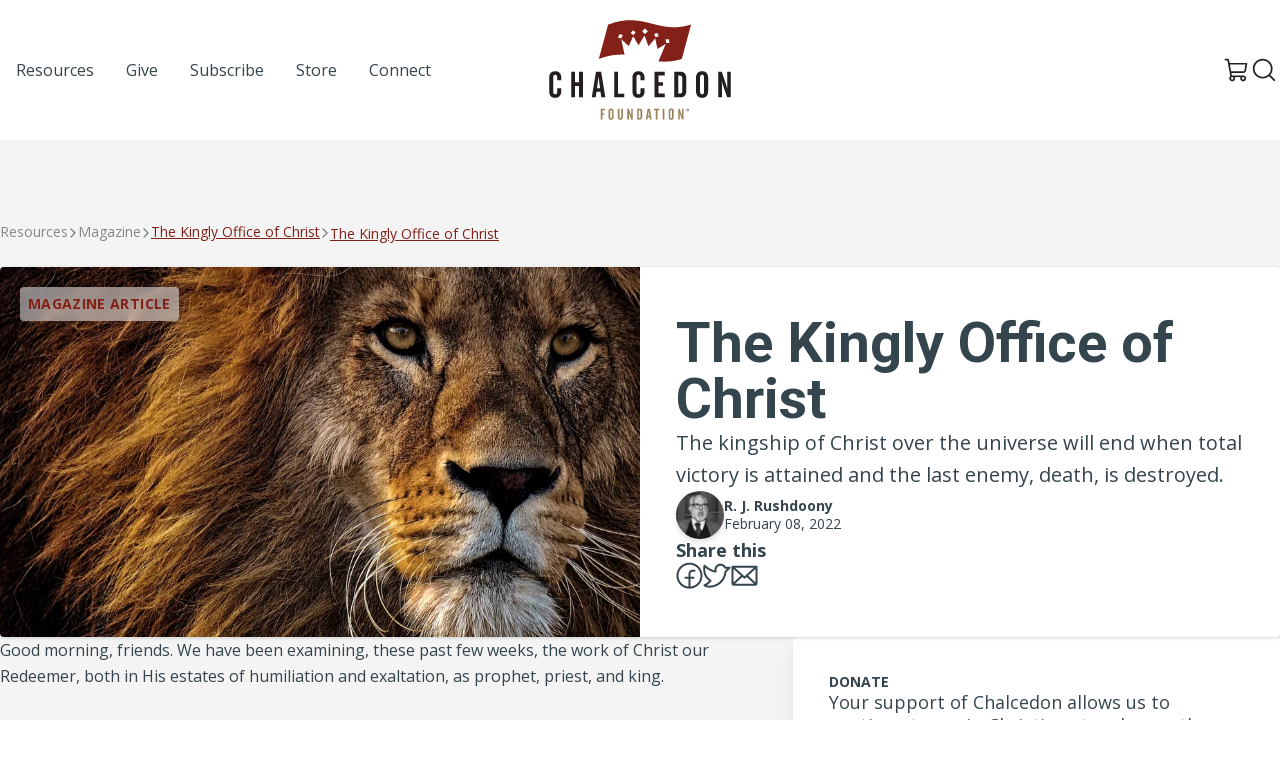

--- FILE ---
content_type: text/css
request_url: https://chalcedon.edu/assets/dist/assets/main-C78xepA-.css
body_size: 8417
content:
/*! tailwindcss v3.4.1 | MIT License | https://tailwindcss.com*/*,:after,:before{border-color:rgb(var(--color-neutral-900)/1);border-style:solid;border-width:0;box-sizing:border-box}:after,:before{--tw-content:""}:host,html{line-height:1.5;-webkit-text-size-adjust:100%;font-family:var(--font-sans);font-feature-settings:normal;font-variation-settings:normal;-moz-tab-size:4;-o-tab-size:4;tab-size:4;-webkit-tap-highlight-color:transparent}body{line-height:inherit;margin:0}hr{border-top-width:1px;color:inherit;height:0}abbr:where([title]){-webkit-text-decoration:underline dotted;text-decoration:underline dotted}h1,h2,h3,h4,h5,h6{font-size:inherit;font-weight:inherit}a{color:inherit;text-decoration:inherit}b,strong{font-weight:bolder}code,kbd,pre,samp{font-family:var(--font-mono);font-feature-settings:normal;font-size:1em;font-variation-settings:normal}small{font-size:80%}sub,sup{font-size:75%;line-height:0;position:relative;vertical-align:baseline}sub{bottom:-.25em}sup{top:-.5em}table{border-collapse:collapse;border-color:inherit;text-indent:0}button,input,optgroup,select,textarea{color:inherit;font-family:inherit;font-feature-settings:inherit;font-size:100%;font-variation-settings:inherit;font-weight:inherit;line-height:inherit;margin:0;padding:0}button,select{text-transform:none}[type=button],[type=reset],[type=submit],button{-webkit-appearance:button;background-color:transparent;background-image:none}:-moz-focusring{outline:auto}:-moz-ui-invalid{box-shadow:none}progress{vertical-align:baseline}::-webkit-inner-spin-button,::-webkit-outer-spin-button{height:auto}[type=search]{-webkit-appearance:textfield;outline-offset:-2px}::-webkit-search-decoration{-webkit-appearance:none}::-webkit-file-upload-button{-webkit-appearance:button;font:inherit}summary{display:list-item}blockquote,dd,dl,figure,h1,h2,h3,h4,h5,h6,hr,p,pre{margin:0}fieldset{margin:0}fieldset,legend{padding:0}menu,ol,ul{list-style:none;margin:0;padding:0}dialog{padding:0}textarea{resize:vertical}input::-moz-placeholder,textarea::-moz-placeholder{color:#9ca3af;opacity:1}input::placeholder,textarea::placeholder{color:#9ca3af;opacity:1}[role=button],button{cursor:pointer}:disabled{cursor:default}audio,canvas,embed,iframe,img,object,svg,video{display:block;vertical-align:middle}img,video{height:auto;max-width:100%}[hidden]{display:none}:root{--font-sans:"Open Sans",sans-serif;--font-sans2:"Roboto";--font-mono:monospace;--font-xs:.75rem;--font-xs-line:1rem;--font-sm:.875rem;--font-sm-line:1.15rem;--font-base:1rem;--font-base-line:1.15rem;--font-lg:1.125rem;--font-lg-line:1.45rem;--font-xl:1.25rem;--font-xl-line:1.75rem;--font-2xl:1.5rem;--font-2xl-line:1.15rem;--font-3xl:1.875rem;--font-3xl-line:1.15rem;--font-4xl:2.25rem;--font-4xl-line:1.15rem;--font-5xl:3rem;--font-5xl-line:1.15rem;--font-6xl:3.5rem;--font-6xl-line:1.15;--font-7xl:4.5rem;--font-7xl-line:1.15;--font-8xl:5rem;--font-8xl-line:1.15;--font-9xl:7.5rem;--font-9xl-line:1.15;--color-black:0 0 0;--color-white:255 255 255;--color-current:currentColor;--color-transparent:transparent;--color-success:98 220 104;--color-danger:131 32 24;--color-neutral-50:249 250 251;--color-neutral-100:244 244 244;--color-neutral-300:217 217 217;--color-neutral-500:135 135 135;--color-neutral-700:51 51 51;--color-neutral-900:35 31 32;--color-primary:131 32 24;--color-secondary:153 132 89;--color-tertiary:52 69 77;--fui-error:var(--color-danger);--fui-border-color:rgb(var(--color-neutral-300)/1);--fui-input-line-height:1.6;--fui-input-padding:.68rem .75rem}.text-dark,.text-light{color:var(--color-neutral-900)}.text-dark{--color-text:rgb(var(--color-tertiary));--color-subtle:rgb(var(--color-neutral-100));--color-links:rgb(var(--color-primary));--color-headings:rgb(var(--color-tertiary));--color-borders:rgb(var(--color-secondary))}*,:after,:before{--tw-border-spacing-x:0;--tw-border-spacing-y:0;--tw-translate-x:0;--tw-translate-y:0;--tw-rotate:0;--tw-skew-x:0;--tw-skew-y:0;--tw-scale-x:1;--tw-scale-y:1;--tw-pan-x: ;--tw-pan-y: ;--tw-pinch-zoom: ;--tw-scroll-snap-strictness:proximity;--tw-gradient-from-position: ;--tw-gradient-via-position: ;--tw-gradient-to-position: ;--tw-ordinal: ;--tw-slashed-zero: ;--tw-numeric-figure: ;--tw-numeric-spacing: ;--tw-numeric-fraction: ;--tw-ring-inset: ;--tw-ring-offset-width:0px;--tw-ring-offset-color:#fff;--tw-ring-color:rgba(59,130,246,.5);--tw-ring-offset-shadow:0 0 #0000;--tw-ring-shadow:0 0 #0000;--tw-shadow:0 0 #0000;--tw-shadow-colored:0 0 #0000;--tw-blur: ;--tw-brightness: ;--tw-contrast: ;--tw-grayscale: ;--tw-hue-rotate: ;--tw-invert: ;--tw-saturate: ;--tw-sepia: ;--tw-drop-shadow: ;--tw-backdrop-blur: ;--tw-backdrop-brightness: ;--tw-backdrop-contrast: ;--tw-backdrop-grayscale: ;--tw-backdrop-hue-rotate: ;--tw-backdrop-invert: ;--tw-backdrop-opacity: ;--tw-backdrop-saturate: ;--tw-backdrop-sepia: }::backdrop{--tw-border-spacing-x:0;--tw-border-spacing-y:0;--tw-translate-x:0;--tw-translate-y:0;--tw-rotate:0;--tw-skew-x:0;--tw-skew-y:0;--tw-scale-x:1;--tw-scale-y:1;--tw-pan-x: ;--tw-pan-y: ;--tw-pinch-zoom: ;--tw-scroll-snap-strictness:proximity;--tw-gradient-from-position: ;--tw-gradient-via-position: ;--tw-gradient-to-position: ;--tw-ordinal: ;--tw-slashed-zero: ;--tw-numeric-figure: ;--tw-numeric-spacing: ;--tw-numeric-fraction: ;--tw-ring-inset: ;--tw-ring-offset-width:0px;--tw-ring-offset-color:#fff;--tw-ring-color:rgba(59,130,246,.5);--tw-ring-offset-shadow:0 0 #0000;--tw-ring-shadow:0 0 #0000;--tw-shadow:0 0 #0000;--tw-shadow-colored:0 0 #0000;--tw-blur: ;--tw-brightness: ;--tw-contrast: ;--tw-grayscale: ;--tw-hue-rotate: ;--tw-invert: ;--tw-saturate: ;--tw-sepia: ;--tw-drop-shadow: ;--tw-backdrop-blur: ;--tw-backdrop-brightness: ;--tw-backdrop-contrast: ;--tw-backdrop-grayscale: ;--tw-backdrop-hue-rotate: ;--tw-backdrop-invert: ;--tw-backdrop-opacity: ;--tw-backdrop-saturate: ;--tw-backdrop-sepia: }.container{width:100%}@media (min-width:640px){.container{max-width:640px}}@media (min-width:768px){.container{max-width:768px}}@media (min-width:1024px){.container{max-width:1024px}}@media (min-width:1280px){.container{max-width:1280px}}@media (min-width:1536px){.container{max-width:1536px}}.sr-only{height:1px;margin:-1px;overflow:hidden;padding:0;position:absolute;width:1px;clip:rect(0,0,0,0);border-width:0;white-space:nowrap}.pointer-events-none{pointer-events:none}.collapse{visibility:collapse}.static{position:static}.fixed{position:fixed}.absolute{position:absolute}.relative{position:relative}.inset-0{top:0;right:0;bottom:0;left:0}.inset-y-0{bottom:0;top:0}.-top-px{top:-1px}.left-0{left:0}.left-5{left:1.25rem}.right-0{right:0}.right-4{right:1rem}.top-12{top:3rem}.top-4{top:1rem}.top-5{top:1.25rem}.top-\[100\%\]{top:100%}.z-10{z-index:10}.z-50{z-index:50}.z-\[100\]{z-index:100}.col-span-1{grid-column:span 1/span 1}.m-0{margin:0}.mx-auto{margin-left:auto;margin-right:auto}.mb-2{margin-bottom:.5rem}.mb-3{margin-bottom:.75rem}.mb-6{margin-bottom:1.5rem}.ml-3{margin-left:.75rem}.ml-4{margin-left:1rem}.mt-1{margin-top:.25rem}.mt-8{margin-top:2rem}.mt-9{margin-top:2.25rem}.block{display:block}.inline-block{display:inline-block}.flex{display:flex}.grid{display:grid}.hidden{display:none}.aspect-\[16\/3\]{aspect-ratio:16/3}.aspect-\[3\/2\]{aspect-ratio:3/2}.aspect-\[5\/4\]{aspect-ratio:5/4}.aspect-square{aspect-ratio:1/1}.size-6{height:1.5rem;width:1.5rem}.h-11{height:2.75rem}.h-12{height:3rem}.h-16{height:4rem}.h-2{height:.5rem}.h-2\.5{height:.625rem}.h-4{height:1rem}.h-5{height:1.25rem}.h-6{height:1.5rem}.h-7{height:1.75rem}.h-9{height:2.25rem}.h-auto{height:auto}.h-full{height:100%}.h-max{height:-moz-max-content;height:max-content}.max-h-60{max-height:15rem}.max-h-\[18\.375rem\]{max-height:18.375rem}.max-h-\[200px\]{max-height:200px}.max-h-\[50px\]{max-height:50px}.min-h-\[200px\]{min-height:200px}.min-h-screen{min-height:100vh}.w-11{width:2.75rem}.w-12{width:3rem}.w-2{width:.5rem}.w-2\.5{width:.625rem}.w-4{width:1rem}.w-5{width:1.25rem}.w-6{width:1.5rem}.w-7{width:1.75rem}.w-9{width:2.25rem}.w-\[125px\]{width:125px}.w-\[165px\]{width:165px}.w-\[2px\]{width:2px}.w-auto{width:auto}.w-fit{width:-moz-fit-content;width:fit-content}.w-full{width:100%}.w-max{width:-moz-max-content;width:max-content}.min-w-\[200px\]{min-width:200px}.max-w-2xl{max-width:42rem}.max-w-\[100px\]{max-width:100px}.max-w-\[120px\]{max-width:120px}.max-w-\[300px\]{max-width:300px}.max-w-\[420px\]{max-width:420px}.max-w-\[700px\]{max-width:700px}.flex-1{flex:1 1 0%}.flex-none{flex:none}.flex-shrink-0{flex-shrink:0}.flex-grow-0{flex-grow:0}.grow{flex-grow:1}.-translate-y-6{--tw-translate-y:-1.5rem}.-translate-y-6,.translate-y-0{transform:translate(var(--tw-translate-x),var(--tw-translate-y)) rotate(var(--tw-rotate)) skew(var(--tw-skew-x)) skewY(var(--tw-skew-y)) scaleX(var(--tw-scale-x)) scaleY(var(--tw-scale-y))}.translate-y-0{--tw-translate-y:0px}.rotate-45{--tw-rotate:45deg}.rotate-45,.scale-100{transform:translate(var(--tw-translate-x),var(--tw-translate-y)) rotate(var(--tw-rotate)) skew(var(--tw-skew-x)) skewY(var(--tw-skew-y)) scaleX(var(--tw-scale-x)) scaleY(var(--tw-scale-y))}.scale-100{--tw-scale-x:1;--tw-scale-y:1}.scale-105{--tw-scale-x:1.05;--tw-scale-y:1.05}.scale-105,.scale-95{transform:translate(var(--tw-translate-x),var(--tw-translate-y)) rotate(var(--tw-rotate)) skew(var(--tw-skew-x)) skewY(var(--tw-skew-y)) scaleX(var(--tw-scale-x)) scaleY(var(--tw-scale-y))}.scale-95{--tw-scale-x:.95;--tw-scale-y:.95}.transform{transform:translate(var(--tw-translate-x),var(--tw-translate-y)) rotate(var(--tw-rotate)) skew(var(--tw-skew-x)) skewY(var(--tw-skew-y)) scaleX(var(--tw-scale-x)) scaleY(var(--tw-scale-y))}.cursor-default{cursor:default}.cursor-pointer{cursor:pointer}.select-none{-webkit-user-select:none;-moz-user-select:none;user-select:none}.list-none{list-style-type:none}.appearance-none{-webkit-appearance:none;-moz-appearance:none;appearance:none}.columns-2{-moz-columns:2;column-count:2}.grid-cols-1{grid-template-columns:repeat(1,minmax(0,1fr))}.flex-row{flex-direction:row}.flex-col{flex-direction:column}.flex-wrap{flex-wrap:wrap}.items-start{align-items:flex-start}.items-center{align-items:center}.justify-start{justify-content:flex-start}.justify-end{justify-content:flex-end}.justify-center{justify-content:center}.justify-between{justify-content:space-between}.gap-0{gap:0}.gap-1{gap:.25rem}.gap-10{gap:2.5rem}.gap-12{gap:3rem}.gap-2{gap:.5rem}.gap-20{gap:5rem}.gap-3{gap:.75rem}.gap-4{gap:1rem}.gap-5{gap:1.25rem}.gap-6{gap:1.5rem}.gap-9{gap:2.25rem}.space-y-2>:not([hidden])~:not([hidden]){--tw-space-y-reverse:0;margin-bottom:calc(.5rem*var(--tw-space-y-reverse));margin-top:calc(.5rem*(1 - var(--tw-space-y-reverse)))}.space-y-4>:not([hidden])~:not([hidden]){--tw-space-y-reverse:0;margin-bottom:calc(1rem*var(--tw-space-y-reverse));margin-top:calc(1rem*(1 - var(--tw-space-y-reverse)))}.space-y-6>:not([hidden])~:not([hidden]){--tw-space-y-reverse:0;margin-bottom:calc(1.5rem*var(--tw-space-y-reverse));margin-top:calc(1.5rem*(1 - var(--tw-space-y-reverse)))}.divide-y>:not([hidden])~:not([hidden]){--tw-divide-y-reverse:0;border-bottom-width:calc(1px*var(--tw-divide-y-reverse));border-top-width:calc(1px*(1 - var(--tw-divide-y-reverse)))}.divide-neutral-100>:not([hidden])~:not([hidden]){--tw-divide-opacity:1;border-color:rgb(var(--color-neutral-100)/var(--tw-divide-opacity))}.justify-self-end{justify-self:end}.overflow-auto{overflow:auto}.overflow-hidden{overflow:hidden}.overflow-y-auto{overflow-y:auto}.overflow-y-scroll{overflow-y:scroll}.truncate{overflow:hidden;text-overflow:ellipsis}.truncate,.whitespace-nowrap{white-space:nowrap}.text-balance{text-wrap:balance}.text-pretty{text-wrap:pretty}.break-words{overflow-wrap:break-word}.rounded{border-radius:.25rem}.rounded-full{border-radius:9999px}.rounded-lg{border-radius:.5rem}.rounded-md{border-radius:.375rem}.rounded-sm{border-radius:.125rem}.rounded-b-lg{border-bottom-left-radius:.5rem;border-bottom-right-radius:.5rem}.rounded-l{border-bottom-left-radius:.25rem;border-top-left-radius:.25rem}.rounded-r{border-bottom-right-radius:.25rem;border-top-right-radius:.25rem}.border{border-width:1px}.border-2{border-width:2px}.border-y{border-bottom-width:1px;border-top-width:1px}.border-b-4{border-bottom-width:4px}.border-l{border-left-width:1px}.border-l-4{border-left-width:4px}.border-r{border-right-width:1px}.border-t{border-top-width:1px}.border-none{border-style:none}.border-neutral-100{--tw-border-opacity:1;border-color:rgb(var(--color-neutral-100)/var(--tw-border-opacity))}.border-neutral-300{--tw-border-opacity:1;border-color:rgb(var(--color-neutral-300)/var(--tw-border-opacity))}.border-neutral-700{--tw-border-opacity:1;border-color:rgb(var(--color-neutral-700)/var(--tw-border-opacity))}.border-primary{--tw-border-opacity:1;border-color:rgb(var(--color-primary)/var(--tw-border-opacity))}.border-secondary{--tw-border-opacity:1;border-color:rgb(var(--color-secondary)/var(--tw-border-opacity))}.\!bg-neutral-500{--tw-bg-opacity:1!important;background-color:rgb(var(--color-neutral-500)/var(--tw-bg-opacity))!important}.bg-neutral{--tw-bg-opacity:1;background-color:rgb(var(--color-neutral-900)/var(--tw-bg-opacity))}.bg-neutral-100{--tw-bg-opacity:1;background-color:rgb(var(--color-neutral-100)/var(--tw-bg-opacity))}.bg-neutral-300{--tw-bg-opacity:1;background-color:rgb(var(--color-neutral-300)/var(--tw-bg-opacity))}.bg-neutral-50{--tw-bg-opacity:1;background-color:rgb(var(--color-neutral-50)/var(--tw-bg-opacity))}.bg-neutral-500{--tw-bg-opacity:1;background-color:rgb(var(--color-neutral-500)/var(--tw-bg-opacity))}.bg-neutral-900{--tw-bg-opacity:1;background-color:rgb(var(--color-neutral-900)/var(--tw-bg-opacity))}.bg-neutral\/25{background-color:rgb(var(--color-neutral-900)/.25)}.bg-primary{--tw-bg-opacity:1;background-color:rgb(var(--color-primary)/var(--tw-bg-opacity))}.bg-secondary{--tw-bg-opacity:1;background-color:rgb(var(--color-secondary)/var(--tw-bg-opacity))}.bg-subtle{background-color:var(--color-subtle)}.bg-tertiary\/70{background-color:rgb(var(--color-tertiary)/.7)}.bg-transparent{background-color:var(--color-transparent)}.bg-white{--tw-bg-opacity:1;background-color:rgb(var(--color-white)/var(--tw-bg-opacity))}.bg-white\/50{background-color:rgb(var(--color-white)/.5)}.bg-placeholder-lg{background-image:url(/assets/images/placeholder_656x495.png)}.bg-placeholder-portrait{background-image:url(/assets/images/placeholder_320x583.png)}.bg-placeholder-sm{background-image:url(/assets/images/placeholder_300x300.png)}.from-neutral-100{--tw-gradient-from:rgb(var(--color-neutral-100)/1) var(--tw-gradient-from-position);--tw-gradient-to:rgb(var(--color-neutral-100)/0) var(--tw-gradient-to-position);--tw-gradient-stops:var(--tw-gradient-from),var(--tw-gradient-to)}.bg-cover{background-size:cover}.fill-current{fill:var(--color-current)}.fill-neutral-300{fill:rgb(var(--color-neutral-300)/1)}.stroke-current{stroke:var(--color-current)}.p-1{padding:.25rem}.p-2{padding:.5rem}.p-3{padding:.75rem}.p-4{padding:1rem}.p-6{padding:1.5rem}.p-9{padding:2.25rem}.px-2{padding-left:.5rem;padding-right:.5rem}.px-4{padding-left:1rem;padding-right:1rem}.px-6{padding-left:1.5rem;padding-right:1.5rem}.px-9{padding-left:2.25rem;padding-right:2.25rem}.py-1{padding-bottom:.25rem;padding-top:.25rem}.py-12{padding-bottom:3rem;padding-top:3rem}.py-2{padding-bottom:.5rem;padding-top:.5rem}.py-20{padding-bottom:5rem;padding-top:5rem}.py-3{padding-bottom:.75rem;padding-top:.75rem}.py-4{padding-bottom:1rem;padding-top:1rem}.py-8{padding-bottom:2rem;padding-top:2rem}.py-9{padding-bottom:2.25rem;padding-top:2.25rem}.pb-20{padding-bottom:5rem}.pl-3{padding-left:.75rem}.pl-4{padding-left:1rem}.pl-6{padding-left:1.5rem}.pr-10{padding-right:2.5rem}.pr-12{padding-right:3rem}.pr-2{padding-right:.5rem}.pr-4{padding-right:1rem}.pr-6{padding-right:1.5rem}.pr-9{padding-right:2.25rem}.pt-16{padding-top:4rem}.pt-9{padding-top:2.25rem}.text-left{text-align:left}.text-center{text-align:center}.text-right{text-align:right}.font-sans{font-family:var(--font-sans)}.font-sans2{font-family:var(--font-sans2)}.text-2xl{font-size:var(--font-2xl);line-height:var(--font-2xl-line)}.text-5xl{font-size:var(--font-5xl);line-height:var(--font-5xl-line)}.text-base{font-size:var(--font-base);line-height:var(--font-base-line)}.text-lg{font-size:var(--font-lg);line-height:var(--font-lg-line)}.text-sm{font-size:var(--font-sm);line-height:var(--font-sm-line)}.text-xl{font-size:var(--font-xl);line-height:var(--font-lg-line)}.text-xs{font-size:var(--font-xs);line-height:var(--font-xs-line)}.font-bold{font-weight:700}.font-medium{font-weight:500}.font-normal{font-weight:400}.font-semibold{font-weight:600}.uppercase{text-transform:uppercase}.capitalize{text-transform:capitalize}.italic{font-style:italic}.\!leading-none{line-height:1!important}.\!leading-relaxed{line-height:1.625!important}.leading-6{line-height:1.5rem}.leading-loose{line-height:2}.leading-none{line-height:1}.leading-normal{line-height:1.5}.tracking-wide{letter-spacing:.025em}.tracking-wider{letter-spacing:.05em}.\!text-white{--tw-text-opacity:1!important;color:rgb(var(--color-white)/var(--tw-text-opacity))!important}.text-neutral{--tw-text-opacity:1;color:rgb(var(--color-neutral-900)/var(--tw-text-opacity))}.text-neutral-500{--tw-text-opacity:1;color:rgb(var(--color-neutral-500)/var(--tw-text-opacity))}.text-neutral-700{--tw-text-opacity:1;color:rgb(var(--color-neutral-700)/var(--tw-text-opacity))}.text-primary{--tw-text-opacity:1;color:rgb(var(--color-primary)/var(--tw-text-opacity))}.text-tertiary{--tw-text-opacity:1;color:rgb(var(--color-tertiary)/var(--tw-text-opacity))}.text-white{--tw-text-opacity:1;color:rgb(var(--color-white)/var(--tw-text-opacity))}.underline{text-decoration-line:underline}.underline-offset-2{text-underline-offset:2px}.underline-offset-8{text-underline-offset:8px}.opacity-0{opacity:0}.opacity-100{opacity:1}.shadow-lg{--tw-shadow:0 16px 40px -8px rgba(0,0,0,.1);--tw-shadow-colored:0 16px 40px -8px var(--tw-shadow-color)}.shadow-lg,.shadow-md{box-shadow:var(--tw-ring-offset-shadow,0 0 #0000),var(--tw-ring-shadow,0 0 #0000),var(--tw-shadow)}.shadow-md{--tw-shadow:0 6px 20px -4px rgba(0,0,0,.1);--tw-shadow-colored:0 6px 20px -4px var(--tw-shadow-color)}.shadow-sm{--tw-shadow:0 3px 16px -1px rgba(0,0,0,.05);--tw-shadow-colored:0 3px 16px -1px var(--tw-shadow-color);box-shadow:var(--tw-ring-offset-shadow,0 0 #0000),var(--tw-ring-shadow,0 0 #0000),var(--tw-shadow)}.outline{outline-style:solid}.outline-0{outline-width:0}.outline-neutral-300{outline-color:rgb(var(--color-neutral-300)/1)}.ring-1{--tw-ring-offset-shadow:var(--tw-ring-inset) 0 0 0 var(--tw-ring-offset-width) var(--tw-ring-offset-color);--tw-ring-shadow:var(--tw-ring-inset) 0 0 0 calc(1px + var(--tw-ring-offset-width)) var(--tw-ring-color);box-shadow:var(--tw-ring-offset-shadow),var(--tw-ring-shadow),var(--tw-shadow,0 0 #0000)}.ring-inset{--tw-ring-inset:inset}.ring-black{--tw-ring-opacity:1;--tw-ring-color:rgb(var(--color-black)/var(--tw-ring-opacity))}.ring-tertiary{--tw-ring-opacity:1;--tw-ring-color:rgb(var(--color-tertiary)/var(--tw-ring-opacity))}.ring-opacity-5{--tw-ring-opacity:.05}.drop-shadow{--tw-drop-shadow:drop-shadow(0 1px 2px rgba(0,0,0,.1)) drop-shadow(0 1px 1px rgba(0,0,0,.06))}.drop-shadow,.drop-shadow-md{filter:var(--tw-blur) var(--tw-brightness) var(--tw-contrast) var(--tw-grayscale) var(--tw-hue-rotate) var(--tw-invert) var(--tw-saturate) var(--tw-sepia) var(--tw-drop-shadow)}.drop-shadow-md{--tw-drop-shadow:drop-shadow(0 4px 3px rgba(0,0,0,.07)) drop-shadow(0 2px 2px rgba(0,0,0,.06))}.drop-shadow-sm{--tw-drop-shadow:drop-shadow(0 1px 1px rgba(0,0,0,.05))}.drop-shadow-sm,.filter{filter:var(--tw-blur) var(--tw-brightness) var(--tw-contrast) var(--tw-grayscale) var(--tw-hue-rotate) var(--tw-invert) var(--tw-saturate) var(--tw-sepia) var(--tw-drop-shadow)}.backdrop-blur{--tw-backdrop-blur:blur(8px)}.backdrop-blur,.backdrop-blur-sm{-webkit-backdrop-filter:var(--tw-backdrop-blur) var(--tw-backdrop-brightness) var(--tw-backdrop-contrast) var(--tw-backdrop-grayscale) var(--tw-backdrop-hue-rotate) var(--tw-backdrop-invert) var(--tw-backdrop-opacity) var(--tw-backdrop-saturate) var(--tw-backdrop-sepia);backdrop-filter:var(--tw-backdrop-blur) var(--tw-backdrop-brightness) var(--tw-backdrop-contrast) var(--tw-backdrop-grayscale) var(--tw-backdrop-hue-rotate) var(--tw-backdrop-invert) var(--tw-backdrop-opacity) var(--tw-backdrop-saturate) var(--tw-backdrop-sepia)}.backdrop-blur-sm{--tw-backdrop-blur:blur(4px)}.transition{transition-duration:.15s;transition-property:color,background-color,border-color,text-decoration-color,fill,stroke,opacity,box-shadow,transform,filter,-webkit-backdrop-filter;transition-property:color,background-color,border-color,text-decoration-color,fill,stroke,opacity,box-shadow,transform,filter,backdrop-filter;transition-property:color,background-color,border-color,text-decoration-color,fill,stroke,opacity,box-shadow,transform,filter,backdrop-filter,-webkit-backdrop-filter;transition-timing-function:cubic-bezier(.4,0,.2,1)}.transition-all{transition-duration:.15s;transition-property:all;transition-timing-function:cubic-bezier(.4,0,.2,1)}.transition-opacity{transition-duration:.15s;transition-property:opacity;transition-timing-function:cubic-bezier(.4,0,.2,1)}.duration-100{transition-duration:.1s}.duration-75{transition-duration:75ms}.ease-in{transition-timing-function:cubic-bezier(.4,0,1,1)}.ease-out{transition-timing-function:cubic-bezier(0,0,.2,1)}.bg-img,.layer{height:100%;left:0;position:absolute;top:0;width:100%}.bg-img{font-family:"object-fit: cover;";-o-object-fit:cover;object-fit:cover;-o-object-position:center;object-position:center;pointer-events:none;-webkit-user-select:none;-moz-user-select:none;user-select:none}.\[facetName\:facetValue\]{facet-name:facetValue}.placeholder\:text-neutral-500::-moz-placeholder{--tw-text-opacity:1;color:rgb(var(--color-neutral-500)/var(--tw-text-opacity))}.placeholder\:text-neutral-500::placeholder{--tw-text-opacity:1;color:rgb(var(--color-neutral-500)/var(--tw-text-opacity))}.empty\:hidden:empty{display:none}.focus-within\:outline:focus-within{outline-style:solid}.focus-within\:outline-2:focus-within{outline-width:2px}.focus-within\:outline-offset-2:focus-within{outline-offset:2px}.hover\:scale-105:hover{--tw-scale-x:1.05;--tw-scale-y:1.05}.hover\:scale-105:hover,.hover\:scale-110:hover{transform:translate(var(--tw-translate-x),var(--tw-translate-y)) rotate(var(--tw-rotate)) skew(var(--tw-skew-x)) skewY(var(--tw-skew-y)) scaleX(var(--tw-scale-x)) scaleY(var(--tw-scale-y))}.hover\:scale-110:hover{--tw-scale-x:1.1;--tw-scale-y:1.1}.hover\:bg-neutral-100:hover{--tw-bg-opacity:1;background-color:rgb(var(--color-neutral-100)/var(--tw-bg-opacity))}.hover\:bg-primary:hover{--tw-bg-opacity:1;background-color:rgb(var(--color-primary)/var(--tw-bg-opacity))}.hover\:text-neutral:hover{--tw-text-opacity:1;color:rgb(var(--color-neutral-900)/var(--tw-text-opacity))}.hover\:text-primary:hover{--tw-text-opacity:1;color:rgb(var(--color-primary)/var(--tw-text-opacity))}.hover\:text-white:hover{--tw-text-opacity:1;color:rgb(var(--color-white)/var(--tw-text-opacity))}.hover\:underline:hover{text-decoration-line:underline}.hover\:underline-offset-2:hover{text-underline-offset:2px}.hover\:underline-offset-4:hover{text-underline-offset:4px}.focus\:z-10:focus{z-index:10}.focus\:outline-none:focus{outline:2px solid transparent;outline-offset:2px}.focus\:outline:focus{outline-style:solid}.focus\:outline-2:focus{outline-width:2px}.focus\:outline-offset-2:focus{outline-offset:2px}.focus\:ring-2:focus{--tw-ring-offset-shadow:var(--tw-ring-inset) 0 0 0 var(--tw-ring-offset-width) var(--tw-ring-offset-color);--tw-ring-shadow:var(--tw-ring-inset) 0 0 0 calc(2px + var(--tw-ring-offset-width)) var(--tw-ring-color);box-shadow:var(--tw-ring-offset-shadow),var(--tw-ring-shadow),var(--tw-shadow,0 0 #0000)}.focus\:ring-tertiary:focus{--tw-ring-opacity:1;--tw-ring-color:rgb(var(--color-tertiary)/var(--tw-ring-opacity))}.focus-visible\:outline-0:focus-visible{outline-width:0}.group:hover .group-hover\:translate-x-1{--tw-translate-x:.25rem;transform:translate(var(--tw-translate-x),var(--tw-translate-y)) rotate(var(--tw-rotate)) skew(var(--tw-skew-x)) skewY(var(--tw-skew-y)) scaleX(var(--tw-scale-x)) scaleY(var(--tw-scale-y))}.group:hover .group-hover\:underline{text-decoration-line:underline}.group:hover .group-hover\:underline-offset-2{text-underline-offset:2px}.group:hover .group-hover\:underline-offset-4{text-underline-offset:4px}@media (min-width:640px){.sm\:gap-6{gap:1.5rem}.sm\:py-4{padding-bottom:1rem;padding-top:1rem}.sm\:pt-24{padding-top:6rem}.sm\:text-base{font-size:var(--font-base);line-height:var(--font-base-line)}.sm\:text-sm{font-size:var(--font-sm);line-height:var(--font-sm-line)}.sm\:leading-6{line-height:1.5rem}}@media (min-width:768px){.md\:col-span-2{grid-column:span 2/span 2}.md\:col-span-5{grid-column:span 5/span 5}.md\:col-span-6{grid-column:span 6/span 6}.md\:col-span-7{grid-column:span 7/span 7}.md\:flex{display:flex}.md\:w-1\/2{width:50%}.md\:w-2\/5{width:40%}.md\:w-9\/12{width:75%}.md\:grid-cols-12{grid-template-columns:repeat(12,minmax(0,1fr))}.md\:grid-cols-2{grid-template-columns:repeat(2,minmax(0,1fr))}.md\:grid-cols-3{grid-template-columns:repeat(3,minmax(0,1fr))}.md\:grid-cols-4{grid-template-columns:repeat(4,minmax(0,1fr))}.md\:grid-cols-5{grid-template-columns:repeat(5,minmax(0,1fr))}.md\:flex-row{flex-direction:row}.md\:items-start{align-items:flex-start}.md\:items-end{align-items:flex-end}.md\:justify-start{justify-content:flex-start}.md\:justify-end{justify-content:flex-end}.md\:justify-between{justify-content:space-between}.md\:gap-16{gap:4rem}.md\:gap-20{gap:5rem}.md\:gap-9{gap:2.25rem}.md\:border-r{border-right-width:1px}.md\:p-9{padding:2.25rem}.md\:px-16{padding-left:4rem;padding-right:4rem}.md\:py-12{padding-bottom:3rem;padding-top:3rem}.md\:py-16{padding-bottom:4rem;padding-top:4rem}.md\:py-20{padding-bottom:5rem;padding-top:5rem}.md\:py-9{padding-bottom:2.25rem;padding-top:2.25rem}.md\:py-\[112px\]{padding-bottom:112px;padding-top:112px}.md\:text-left{text-align:left}.md\:text-2xl{font-size:var(--font-2xl);line-height:var(--font-2xl-line)}.md\:text-3xl{font-size:var(--font-3xl);line-height:var(--font-3xl-line)}.md\:text-lg{font-size:var(--font-lg)}.md\:text-lg,.md\:text-xl{line-height:var(--font-lg-line)}.md\:text-xl{font-size:var(--font-xl)}}@media (min-width:1024px){.lg\:flex{display:flex}.lg\:hidden{display:none}.lg\:aspect-auto{aspect-ratio:auto}.lg\:w-1\/3{width:33.333333%}.lg\:w-11\/12{width:91.666667%}.lg\:w-2\/3{width:66.666667%}.lg\:w-7\/12{width:58.333333%}.lg\:w-\[182px\]{width:182px}.lg\:w-auto{width:auto}.lg\:flex-none{flex:none}.lg\:grid-cols-2{grid-template-columns:repeat(2,minmax(0,1fr))}.lg\:grid-cols-4{grid-template-columns:repeat(4,minmax(0,1fr))}.lg\:flex-row{flex-direction:row}.lg\:gap-20{gap:5rem}.lg\:gap-4{gap:1rem}.lg\:gap-9{gap:2.25rem}.lg\:px-0{padding-left:0;padding-right:0}.lg\:py-12{padding-bottom:3rem;padding-top:3rem}.lg\:py-20{padding-bottom:5rem;padding-top:5rem}.lg\:py-5{padding-bottom:1.25rem;padding-top:1.25rem}.lg\:text-2xl{font-size:var(--font-2xl);line-height:var(--font-2xl-line)}.lg\:text-7xl{font-size:var(--font-7xl);line-height:var(--font-7xl-line)}}@media (min-width:1280px){.xl\:grid-cols-4{grid-template-columns:repeat(4,minmax(0,1fr))}.xl\:gap-4{gap:1rem}.xl\:gap-8{gap:2rem}}@media print{.print\:hidden{display:none}}:focus-visible{outline-color:rgb(var(--color-neutral-900)/1);outline-offset:4px;outline-width:2px}:focus:not(:focus-visible){outline:2px solid transparent;outline-offset:2px}html{background-color:#fff;font-size:16px;-webkit-text-size-adjust:100%;-moz-text-size-adjust:100%;text-size-adjust:100%}code,pre{-moz-osx-font-smoothing:auto;-webkit-font-smoothing:auto;font-family:monospace}body{font-family:var(--font-sans);font-size:var(--font-base);font-weight:400;line-height:var(--font-base-line);line-height:1.625;--tw-text-opacity:1;color:rgb(var(--color-tertiary)/var(--tw-text-opacity))}@media (min-width:768px){body{font-size:var(--font-xl);line-height:var(--font-lg-line)}}.wf-loading h1,.wf-loading h2,.wf-loading h3,.wf-loading h4,.wf-loading h5,.wf-loading h6,.wf-loading p{visibility:hidden}.wf-active h1,.wf-active h2,.wf-active h3,.wf-active h4,.wf-active h5,.wf-active h6,.wf-active p,.wf-inactive h1,.wf-inactive h2,.wf-inactive h3,.wf-inactive h4,.wf-inactive h5,.wf-inactive h6,.wf-inactive p{visibility:visible}.rich-text,.rich-text h1,.rich-text h2,.rich-text h3,.rich-text h4,.rich-text h5,.rich-text h6{--tw-text-opacity:1;color:rgb(var(--color-tertiary)/var(--tw-text-opacity))}.h1,.rich-text h1{font-family:var(--font-sans2);font-size:var(--font-3xl);font-weight:700;line-height:var(--font-3xl-line);line-height:1.25}@media (min-width:768px){.h1,.rich-text h1{font-size:var(--font-4xl);line-height:var(--font-4xl-line);line-height:1.25}}@media (min-width:1024px){.h1,.rich-text h1{font-size:var(--font-6xl);line-height:var(--font-6xl-line);line-height:1.25}}.h2,.rich-text h2{font-family:var(--font-sans2);font-size:var(--font-2xl);font-weight:700;line-height:var(--font-2xl-line);line-height:1.25}@media (min-width:768px){.h2,.rich-text h2{font-size:var(--font-3xl);line-height:var(--font-3xl-line);line-height:1.25}}@media (min-width:1024px){.h2,.rich-text h2{font-size:var(--font-5xl);line-height:var(--font-5xl-line);line-height:1.25}}.h3,.rich-text h3{font-family:var(--font-sans2);font-size:var(--font-xl);font-weight:700;line-height:var(--font-lg-line);line-height:1.25}@media (min-width:768px){.h3,.rich-text h3{font-size:var(--font-2xl);line-height:var(--font-2xl-line);line-height:1.25}}.h4,.rich-text h4{font-family:var(--font-sans2);font-size:var(--font-base);font-weight:700;line-height:var(--font-base-line);line-height:1.5}@media (min-width:768px){.h4,.rich-text h4{font-size:var(--font-lg);line-height:var(--font-lg-line);line-height:1.5}}.h5,.rich-text h5{font-size:var(--font-sm);font-weight:400;line-height:var(--font-sm-line);line-height:1.5;text-transform:uppercase}@media (min-width:768px){.h5,.rich-text h5{font-size:var(--font-sm);line-height:var(--font-sm-line);line-height:1.5}}.h6,.rich-text h6{font-size:var(--font-sm);font-weight:700;line-height:var(--font-sm-line);line-height:1.5;text-transform:uppercase}@media (min-width:768px){.h6,.rich-text h6{font-size:var(--font-base);line-height:var(--font-base-line);line-height:1.5}}p{font-family:var(--font-sans);font-size:var(--font-sm);font-weight:400;line-height:var(--font-sm-line);line-height:1.5}@media (min-width:768px){p{font-size:var(--font-base);line-height:var(--font-base-line);line-height:1.65}}p.small{font-family:var(--font-sans);font-size:var(--font-sm);line-height:var(--font-sm-line);line-height:1.5}@media (min-width:768px){p.small{font-size:var(--font-base);line-height:var(--font-base-line);line-height:1.5}}.bq,blockquote{border-left-width:4px;--tw-border-opacity:1;border-color:rgb(var(--color-primary)/var(--tw-border-opacity));font-size:var(--font-base);font-weight:500;line-height:var(--font-base-line);line-height:2;padding-left:1.5rem}@media (min-width:768px){.bq,blockquote{font-size:var(--font-base);line-height:var(--font-base-line);line-height:2}}a{font-weight:500;line-height:1.5;transition-duration:.15s;transition-property:color,background-color,border-color,text-decoration-color,fill,stroke,opacity,box-shadow,transform,filter,-webkit-backdrop-filter;transition-property:color,background-color,border-color,text-decoration-color,fill,stroke,opacity,box-shadow,transform,filter,backdrop-filter;transition-property:color,background-color,border-color,text-decoration-color,fill,stroke,opacity,box-shadow,transform,filter,backdrop-filter,-webkit-backdrop-filter;transition-timing-function:cubic-bezier(.4,0,.2,1)}a.small{font-size:var(--font-sm);font-weight:500;line-height:var(--font-sm-line);line-height:1.5}@media (min-width:768px){a.small{font-size:var(--font-lg);line-height:var(--font-lg-line);line-height:1.5}}.rich-text a{text-decoration-line:underline;text-underline-offset:2px}.rich-text a,.rich-text a:hover{--tw-text-opacity:1;color:rgb(var(--color-primary)/var(--tw-text-opacity))}strong{font-weight:700}.rich-text>*{margin-top:1.5rem}.rich-text>:first-child{margin-top:0}.rich-text>:last-child{margin-bottom:0}.rich-text ol,.rich-text ul{padding-left:2rem}.rich-text ol li,.rich-text ul li{font-size:var(--font-lg);line-height:var(--font-lg-line);line-height:1.25;margin-bottom:1rem}@media (min-width:768px){.rich-text ol li,.rich-text ul li{font-size:var(--font-xl);line-height:var(--font-lg-line)}}.rich-text ul{list-style-type:disc}.rich-text ol{list-style-type:decimal}.rich-text.small p{font-size:var(--font-base);line-height:var(--font-base-line);line-height:1.25}@media (min-width:768px){.rich-text>*{margin-top:2rem}.rich-text>:first-child{margin-top:0}.rich-text>:last-child{margin-bottom:0}}.rich-text .bq,.rich-text blockquote{border-left-width:4px;--tw-border-opacity:1;border-color:rgb(var(--color-primary)/var(--tw-border-opacity));font-size:var(--font-base);font-weight:500;line-height:var(--font-base-line);line-height:1.625;padding-left:1.5rem}@media (min-width:768px){.rich-text .bq,.rich-text blockquote{font-size:var(--font-base);line-height:var(--font-base-line);line-height:1.625}}.rich-text blockquote li{font-size:var(--font-base);line-height:var(--font-base-line);line-height:1.5}.rich-text a:not(.btn,.arrow-right),.styled-links a:not(.btn,.arrow-right){text-decoration-line:underline;text-underline-offset:2px}.rich-text a:not(.btn,.arrow-right):hover,.styled-links a:not(.btn,.arrow-right):hover{--tw-text-opacity:1;color:rgb(var(--color-primary)/var(--tw-text-opacity))}a.arrow-right{border-color:var(--color-current);color:var(--color-current);font-weight:700;transition-duration:.15s;transition-property:color,background-color,border-color,text-decoration-color,fill,stroke;transition-timing-function:cubic-bezier(.4,0,.2,1)}a.arrow-right:hover{--tw-border-opacity:1;border-color:rgb(var(--color-neutral-900)/var(--tw-border-opacity));--tw-text-opacity:1;color:rgb(var(--color-neutral-900)/var(--tw-text-opacity))}a.arrow-right:after{border-color:inherit;border-style:solid;border-width:0 2px 2px 0;content:"";display:inline-block;margin-left:5px;padding:2px;transform:rotate(-45deg) translateY(-2px)}pre{margin-bottom:1.25rem;overflow-x:auto;--tw-bg-opacity:1;background-color:rgb(var(--color-neutral-100)/var(--tw-bg-opacity));color:var(--color-text);font-family:monospace;font-size:14px;font-weight:200;padding:.75rem 2.5rem;white-space:pre;word-wrap:normal}.crumbs li:after{background-image:url([data-uri]);background-position:center 3px;background-repeat:no-repeat;content:"";height:14px;width:10px}.crumbs li:last-child:after{display:none}.srt{height:1px;overflow:hidden;padding:0;position:absolute;width:1px;clip:rect(0,0,0,0);border:0;-webkit-clip-path:inset(50%);clip-path:inset(50%);white-space:nowrap}@media (min-width:768px){.column-text{-moz-column-fill:balance;column-fill:balance;-moz-column-gap:30px;column-gap:30px;-moz-columns:auto 2;columns:2}}figure:has(>iframe,>object,>embed,>video){height:0;overflow:hidden;padding-bottom:56.25%;padding-top:30px;position:relative;width:100%}figure:has(>iframe,>object,>embed,>video) embed,figure:has(>iframe,>object,>embed,>video) iframe,figure:has(>iframe,>object,>embed,>video) object,figure:has(>iframe,>object,>embed,>video) video{height:100%;left:0;position:absolute;top:0;width:100%}figure.video{height:0;overflow:hidden;padding-bottom:56.25%;padding-top:30px;position:relative;width:100%}figure.video embed,figure.video iframe,figure.video object,figure.video video{height:100%;left:0;position:absolute;top:0;width:100%}div.video{height:0;overflow:hidden;padding-bottom:56.25%;padding-top:30px;position:relative;width:100%}.bg-img,.bg-video,div.video embed,div.video iframe,div.video object,div.video video{height:100%;left:0;position:absolute;top:0;width:100%}.bg-img,.bg-video{font-family:"object-fit: cover;";-o-object-fit:cover;object-fit:cover;-o-object-position:center;object-position:center;pointer-events:none;-webkit-user-select:none;-moz-user-select:none;user-select:none}.bg-img-b{bottom:0!important;top:auto}.bg-img-t{bottom:auto;-o-object-position:top left;object-position:top left;top:0!important}.bg-layer-simple{background:linear-gradient(0deg,#00000080,#00000080);box-shadow:0 20px 24px -4px #00000014,0 8px 8px -4px #00000008}.avatar-stack{display:flex}.avatar-stack>div{position:relative;top:0}.avatar-stack>div:not(:first-child){margin-left:-20px}.btn{align-items:center;border-radius:.25rem;display:inline-flex;font-family:var(--font-sans2);font-size:var(--font-lg);gap:.5em;justify-content:center;line-height:var(--font-lg-line);padding:.5em 1em;position:relative;text-align:center;transition-duration:.15s;transition-property:color,background-color,border-color,text-decoration-color,fill,stroke,opacity,box-shadow,transform,filter,-webkit-backdrop-filter;transition-property:color,background-color,border-color,text-decoration-color,fill,stroke,opacity,box-shadow,transform,filter,backdrop-filter;transition-property:color,background-color,border-color,text-decoration-color,fill,stroke,opacity,box-shadow,transform,filter,backdrop-filter,-webkit-backdrop-filter;transition-timing-function:cubic-bezier(.4,0,.2,1)}@media (min-width:1024px){.btn-lg{font-size:var(--font-base);line-height:var(--font-base-line);min-height:2.625rem}}.btn-sm{font-size:var(--font-xs);line-height:var(--font-xs-line);min-height:2rem}.btn-long{padding-left:3em;padding-right:3em}.btn-xlong{padding-left:5em;padding-right:5em}.btn-neutral{background-color:rgb(var(--color-neutral-300)/var(--tw-bg-opacity));color:rgb(var(--color-neutral-700)/var(--tw-text-opacity))}.btn-neutral,.btn-neutral:hover{--tw-bg-opacity:1;--tw-text-opacity:1}.btn-neutral:hover{background-color:rgb(var(--color-neutral-500)/var(--tw-bg-opacity));color:rgb(var(--color-white)/var(--tw-text-opacity))}.btn-white{background-color:rgb(var(--color-white)/var(--tw-bg-opacity))}.btn-white,.btn-white:hover{--tw-bg-opacity:1;--tw-text-opacity:1;color:rgb(var(--color-neutral-900)/var(--tw-text-opacity))}.btn-white:hover{background-color:rgb(var(--color-neutral-100)/var(--tw-bg-opacity))}.btn-dark{background-color:rgb(var(--color-neutral-900)/var(--tw-bg-opacity))}.btn-dark,.btn-dark:hover{--tw-bg-opacity:1;--tw-text-opacity:1;color:rgb(var(--color-white)/var(--tw-text-opacity))}.btn-dark:hover{background-color:rgb(var(--color-neutral-700)/var(--tw-bg-opacity))}.btn-primary{border-color:var(--color-transparent);border-width:2px;--tw-bg-opacity:1;background-color:rgb(var(--color-primary)/var(--tw-bg-opacity));--tw-text-opacity:1;color:rgb(var(--color-white)/var(--tw-text-opacity))}.btn-primary:hover,.group:hover .btn-primary{background-color:rgb(var(--color-primary)/.75);border-color:rgb(var(--color-primary)/.9)}.btn-primary:disabled{--tw-bg-opacity:1;background-color:rgb(var(--color-neutral-300)/var(--tw-bg-opacity))}.btn-secondary{--tw-bg-opacity:1;--tw-text-opacity:1;color:rgb(var(--color-white)/var(--tw-text-opacity))}.btn-secondary,.btn-secondary:hover{background-color:rgb(var(--color-secondary)/var(--tw-bg-opacity))}.btn-secondary:hover{--tw-bg-opacity:1}.btn-secondary:disabled{--tw-bg-opacity:1;background-color:rgb(var(--color-neutral-300)/var(--tw-bg-opacity))}.btn-tertiary{--tw-bg-opacity:1;background-color:rgb(var(--color-tertiary)/var(--tw-bg-opacity));--tw-text-opacity:1;color:rgb(var(--color-white)/var(--tw-text-opacity))}.btn-tertiary:hover{background-color:rgb(var(--color-tertiary)/.7)}.btn-tertiary:disabled{--tw-bg-opacity:1;background-color:rgb(var(--color-neutral-300)/var(--tw-bg-opacity))}.btn-outline{border-width:1px;--tw-border-opacity:1;background-color:var(--color-transparent);border-color:rgb(var(--color-neutral-900)/var(--tw-border-opacity));--tw-bg-opacity:1;background-color:rgb(var(--color-white)/var(--tw-bg-opacity));font-weight:400;--tw-text-opacity:1;color:rgb(var(--color-neutral-700)/var(--tw-text-opacity));--tw-drop-shadow:drop-shadow(0 1px 2px rgba(0,0,0,.1)) drop-shadow(0 1px 1px rgba(0,0,0,.06));filter:var(--tw-blur) var(--tw-brightness) var(--tw-contrast) var(--tw-grayscale) var(--tw-hue-rotate) var(--tw-invert) var(--tw-saturate) var(--tw-sepia) var(--tw-drop-shadow)}.btn-outline:hover{--tw-bg-opacity:1;background-color:rgb(var(--color-neutral-900)/var(--tw-bg-opacity));--tw-text-opacity:1;color:rgb(var(--color-white)/var(--tw-text-opacity))}.btn-outline-primary{border-width:1px;--tw-border-opacity:1;background-color:var(--color-transparent);border-color:rgb(var(--color-primary)/var(--tw-border-opacity));--tw-bg-opacity:1;background-color:rgb(var(--color-white)/var(--tw-bg-opacity));font-weight:400;--tw-text-opacity:1;color:rgb(var(--color-primary)/var(--tw-text-opacity));--tw-drop-shadow:drop-shadow(0 1px 2px rgba(0,0,0,.1)) drop-shadow(0 1px 1px rgba(0,0,0,.06));filter:var(--tw-blur) var(--tw-brightness) var(--tw-contrast) var(--tw-grayscale) var(--tw-hue-rotate) var(--tw-invert) var(--tw-saturate) var(--tw-sepia) var(--tw-drop-shadow)}.btn-outline-primary:hover{--tw-bg-opacity:1;background-color:rgb(var(--color-primary)/var(--tw-bg-opacity));--tw-text-opacity:1;color:rgb(var(--color-white)/var(--tw-text-opacity))}.btn-outline-secondary{border-width:1px;--tw-border-opacity:1;background-color:var(--color-transparent);border-color:rgb(var(--color-secondary)/var(--tw-border-opacity));font-weight:500;--tw-text-opacity:1;color:rgb(var(--color-secondary)/var(--tw-text-opacity))}.btn-outline-secondary:hover{--tw-bg-opacity:1;background-color:rgb(var(--color-secondary)/var(--tw-bg-opacity));--tw-text-opacity:1;color:rgb(var(--color-white)/var(--tw-text-opacity))}.btn-outline-white{border-width:1px;--tw-border-opacity:1;background-color:var(--color-transparent);border-color:rgb(var(--color-white)/var(--tw-border-opacity));font-weight:500;--tw-text-opacity:1;color:rgb(var(--color-white)/var(--tw-text-opacity))}.btn-outline-white:hover{--tw-bg-opacity:1;--tw-text-opacity:1}.btn-outline-white:hover,.btn-white-primary{background-color:rgb(var(--color-white)/var(--tw-bg-opacity));color:rgb(var(--color-neutral-900)/var(--tw-text-opacity))}.btn-white-primary{border-width:1px;--tw-border-opacity:1;border-color:rgb(var(--color-primary)/var(--tw-border-opacity));--tw-bg-opacity:1;--tw-text-opacity:1}.btn-white-primary:hover{--tw-bg-opacity:1;background-color:rgb(var(--color-primary)/var(--tw-bg-opacity));--tw-text-opacity:1;color:rgb(var(--color-white)/var(--tw-text-opacity))}.spinner{align-items:center;display:inline-flex;height:var(--size,34px);justify-content:center;width:var(--size,24px)}.spinner:before{animation:rotator .7s linear infinite;border-color:transparent currentcolor currentcolor transparent;border-radius:50%;border-style:solid;border-width:2px;box-sizing:border-box;content:"";display:block;font-size:0;-o-object-fit:scale-down;object-fit:scale-down;opacity:.8}.spinner.spinner-absolute,.spinner:before{height:var(--size,20px);width:var(--size,20px)}.spinner.spinner-absolute{left:calc(50% - var(--size, 20px)/2);position:absolute;top:calc(50% - var(--size, 20px)/2)}.btn:not(.loading) .spinner{display:none}.btn.loading .label,.btn.loading:after,.btn.loading:before{visibility:hidden}@keyframes rotator{0%{-webkit-transform:rotate(0deg)}to{-webkit-transform:rotate(1turn)}}.fui-form{font-family:var(--font-sans)}.fui-input,.fui-select{border-radius:.25rem;border-width:1px;display:block;width:100%;--tw-border-opacity:1;border-color:rgb(var(--color-neutral-700)/var(--tw-border-opacity));--tw-text-opacity:1;color:rgb(var(--color-neutral-900)/var(--tw-text-opacity))}.fui-input::-moz-placeholder,.fui-select::-moz-placeholder{--tw-text-opacity:1;color:rgb(var(--color-neutral-500)/var(--tw-text-opacity))}.fui-input::placeholder,.fui-select::placeholder{--tw-text-opacity:1;color:rgb(var(--color-neutral-500)/var(--tw-text-opacity))}.fui-input:focus,.fui-select:focus{--tw-border-opacity:1;border-color:rgb(var(--color-neutral-900)/var(--tw-border-opacity));--tw-ring-offset-shadow:var(--tw-ring-inset) 0 0 0 var(--tw-ring-offset-width) var(--tw-ring-offset-color);--tw-ring-shadow:var(--tw-ring-inset) 0 0 0 calc(var(--tw-ring-offset-width)) var(--tw-ring-color);box-shadow:var(--tw-ring-offset-shadow),var(--tw-ring-shadow),var(--tw-shadow,0 0 #0000)}.fui-input::-moz-placeholder,.fui-select::-moz-placeholder{color:rgb(var(--color-neutral-300)/1)}.fui-input::placeholder,.fui-select::placeholder{color:rgb(var(--color-neutral-300)/1)}.fui-checkbox label:before,.fui-radio label:before{--fui-check-label-border:1px solid var(--color-neutral)}.fui-input.fui-error,.fui-select.fui-error{border-color:var(--color-neutral)}.fui-input.fui-success,.fui-select.fui-success{border-color:rgb(var(--color-success))}textarea.fui-input{padding:.75rem}.fui-checkbox-label,.fui-label,.fui-radio-label{color:var(--color-headings);font-family:var(--font-sans);font-weight:700}.fui-btn.fui-submit{background-color:rgb(var(--color-primary));border-color:rgb(var(--color-primary))}.fui-btn.fui-submit:focus,.fui-btn.fui-submit:hover{background-color:rgb(var(--color-primary)/.7);border-color:rgb(var(--color-primary)/.9)}.fui-btn.fui-submit:focus{box-shadow:0 0 0 3px rgb(var(--color-neutral-500)/45%)}.fui-error-message{color:rgb(var(--color-danger))!important}.fui-alert-error{color:rgb(var(--color-danger))}.fui-legend{color:rgb(var(--color-neutral-700))}.fui-form .fui-required{color:rgb(var(--color-danger))}.fui-form .fui-instructions{color:rgb(var(--color-tertiary))}.fui-form .fui-alert-error{color:rgb(var(--color-danger))}.ais-SearchBox-form:after{background-image:url([data-uri]);background-position:0;background-repeat:no-repeat;background-size:20px 20px;color:var(--color-neutral-300);content:"";display:block;height:20px;opacity:.5;width:20px}.ais-SearchBox-resetIcon{fill:var(--color-neutral-300)}.ais-Hits-item a:focus-visible{outline-offset:-4px!important}.ais-pagination-link{align-items:center;display:flex;height:100%;justify-content:center;text-align:center;width:100%}
